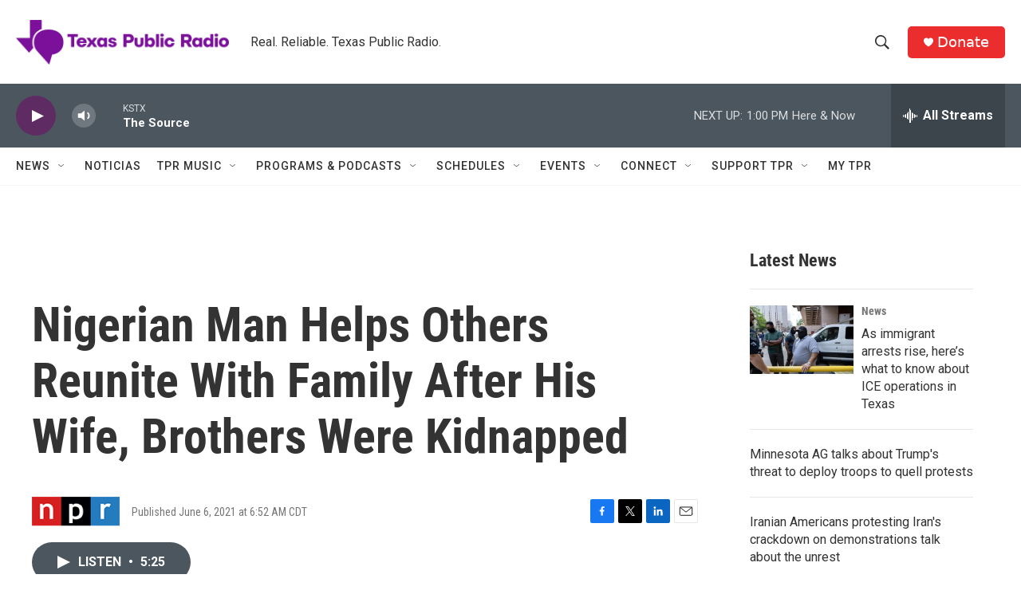

--- FILE ---
content_type: text/html; charset=utf-8
request_url: https://www.google.com/recaptcha/api2/aframe
body_size: 268
content:
<!DOCTYPE HTML><html><head><meta http-equiv="content-type" content="text/html; charset=UTF-8"></head><body><script nonce="3FkXshTbWdU_O5G8FN8FGA">/** Anti-fraud and anti-abuse applications only. See google.com/recaptcha */ try{var clients={'sodar':'https://pagead2.googlesyndication.com/pagead/sodar?'};window.addEventListener("message",function(a){try{if(a.source===window.parent){var b=JSON.parse(a.data);var c=clients[b['id']];if(c){var d=document.createElement('img');d.src=c+b['params']+'&rc='+(localStorage.getItem("rc::a")?sessionStorage.getItem("rc::b"):"");window.document.body.appendChild(d);sessionStorage.setItem("rc::e",parseInt(sessionStorage.getItem("rc::e")||0)+1);localStorage.setItem("rc::h",'1768846850872');}}}catch(b){}});window.parent.postMessage("_grecaptcha_ready", "*");}catch(b){}</script></body></html>